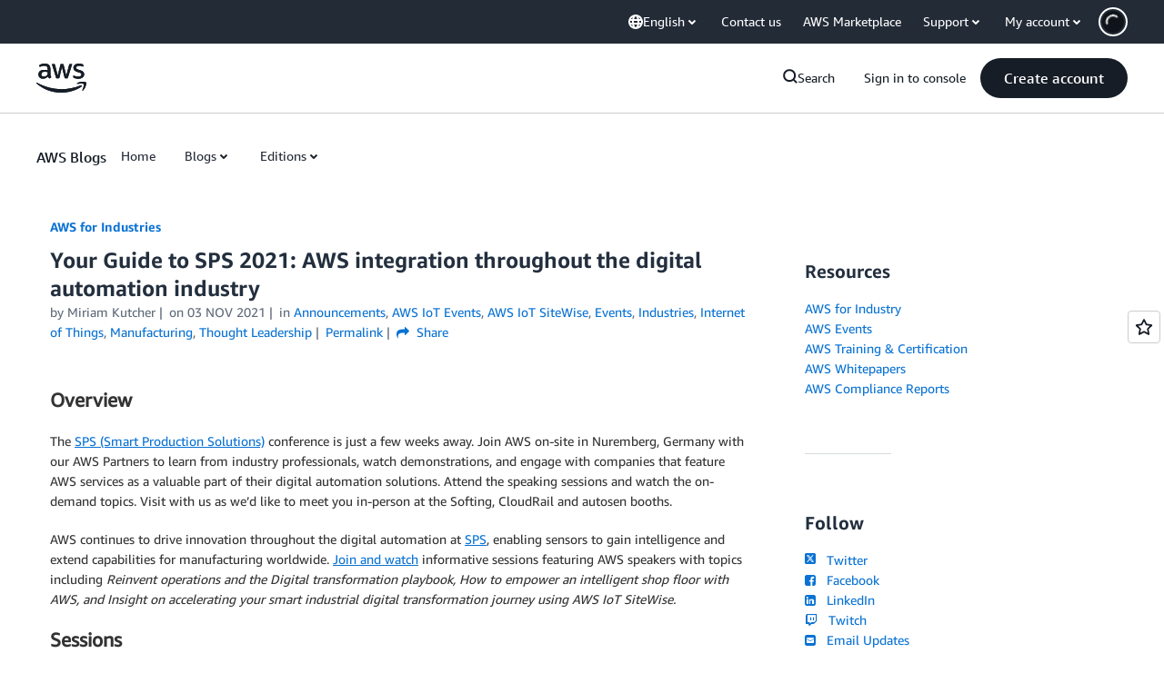

--- FILE ---
content_type: text/html;charset=UTF-8
request_url: https://amazonwebservicesinc.tt.omtrdc.net/m2/amazonwebservicesinc/ubox/raw?mboxPC=1769057017739-321995&mboxSession=1769057017738-139286&uniq=1769057018075-44788
body_size: -361
content:
{"url":"/en_US/dm/awsm/house/blog/Tiles/default-evergreen-tiles","campaignId":"285161","environmentId":"350","userPCId":"1769057017739-321995.44_0"}

--- FILE ---
content_type: text/html;charset=UTF-8
request_url: https://amazonwebservicesinc.tt.omtrdc.net/m2/amazonwebservicesinc/ubox/raw?mboxPC=1769057017739-321995&mboxSession=1769057017738-139286&uniq=1769057018076-666302
body_size: -332
content:
{"url":"/en_US/dm/awsm/house/blog/sidebars/geo-specific/sidebar-default-evergreen-aws-events","campaignId":"285161","environmentId":"350","userPCId":"1769057017739-321995.44_0"}

--- FILE ---
content_type: text/html;charset=UTF-8
request_url: https://amazonwebservicesinc.tt.omtrdc.net/m2/amazonwebservicesinc/ubox/raw?mboxPC=1769057017739-321995&mboxSession=1769057017738-139286&uniq=1769057018076-763653
body_size: -91
content:
{"url":"/en_US/optimization_testing/ccba-footer/master","campaignId":"610677","environmentId":"350","userPCId":"1769057017739-321995.44_0"}